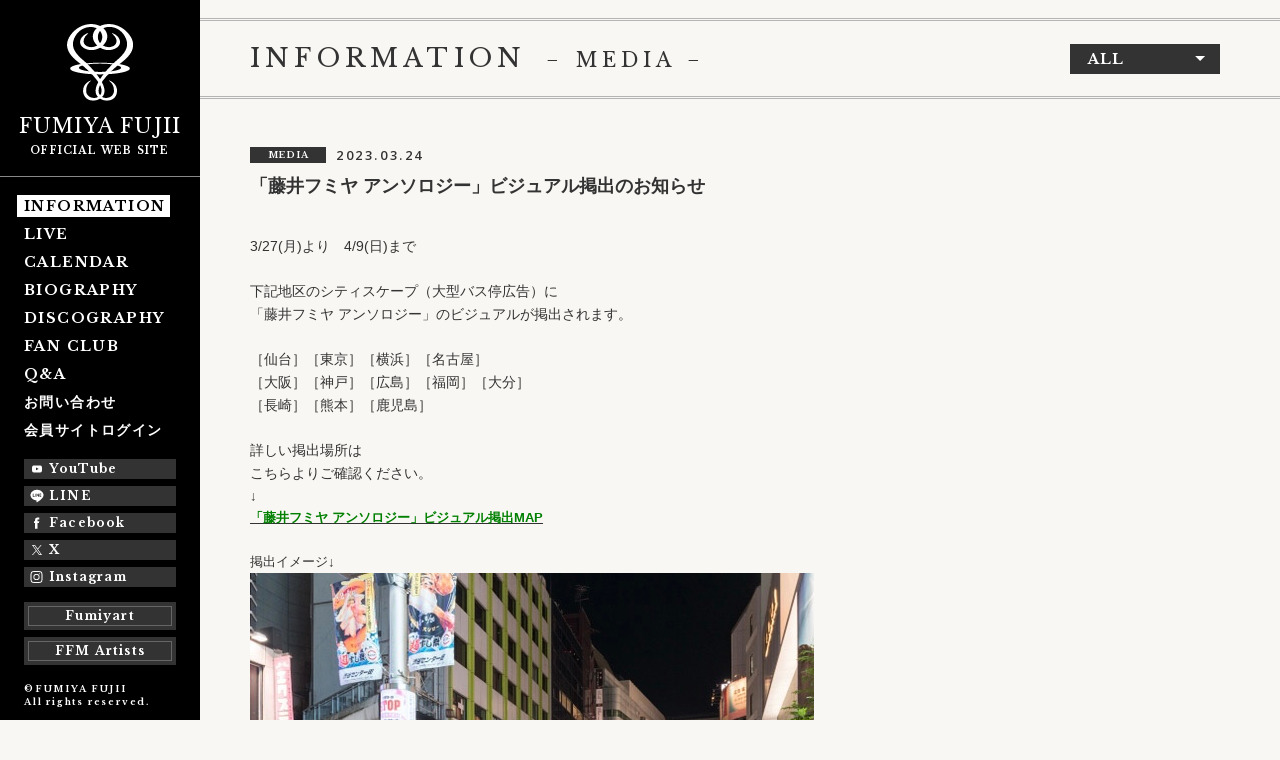

--- FILE ---
content_type: text/html; charset=UTF-8
request_url: https://www.fumiyafujii.net/info/2023/03/24/6602
body_size: 5397
content:
<!DOCTYPE html>
<html lang="ja" prefix="og: http://ogp.me/ns#">

<head>

    <meta charset="UTF-8">

    <!-- Google Tag Manager -->
    <script>
        (function(w, d, s, l, i) {
            w[l] = w[l] || [];
            w[l].push({
                'gtm.start': new Date().getTime(),
                event: 'gtm.js'
            });
            var f = d.getElementsByTagName(s)[0],
                j = d.createElement(s),
                dl = l != 'dataLayer' ? '&l=' + l : '';
            j.async = true;
            j.src =
                'https://www.googletagmanager.com/gtm.js?id=' + i + dl;
            f.parentNode.insertBefore(j, f);
        })(window, document, 'script', 'dataLayer', 'GTM-MB9LCKV');
    </script>
    <!-- End Google Tag Manager -->

    <title>「藤井フミヤ アンソロジー」ビジュアル掲出のお知らせ / 藤井フミヤ オフィシャルサイト</title>
    <link rel="canonical" href="https://www.fumiyafujii.net/info/2023/03/24/6602">    <link rel='dns-prefetch' href='//s.w.org' />
		<script type="text/javascript">
			window._wpemojiSettings = {"baseUrl":"https:\/\/s.w.org\/images\/core\/emoji\/11\/72x72\/","ext":".png","svgUrl":"https:\/\/s.w.org\/images\/core\/emoji\/11\/svg\/","svgExt":".svg","source":{"concatemoji":"https:\/\/www.fumiyafujii.net\/wp-includes\/js\/wp-emoji-release.min.js?ver=4.9.28"}};
			!function(e,a,t){var n,r,o,i=a.createElement("canvas"),p=i.getContext&&i.getContext("2d");function s(e,t){var a=String.fromCharCode;p.clearRect(0,0,i.width,i.height),p.fillText(a.apply(this,e),0,0);e=i.toDataURL();return p.clearRect(0,0,i.width,i.height),p.fillText(a.apply(this,t),0,0),e===i.toDataURL()}function c(e){var t=a.createElement("script");t.src=e,t.defer=t.type="text/javascript",a.getElementsByTagName("head")[0].appendChild(t)}for(o=Array("flag","emoji"),t.supports={everything:!0,everythingExceptFlag:!0},r=0;r<o.length;r++)t.supports[o[r]]=function(e){if(!p||!p.fillText)return!1;switch(p.textBaseline="top",p.font="600 32px Arial",e){case"flag":return s([55356,56826,55356,56819],[55356,56826,8203,55356,56819])?!1:!s([55356,57332,56128,56423,56128,56418,56128,56421,56128,56430,56128,56423,56128,56447],[55356,57332,8203,56128,56423,8203,56128,56418,8203,56128,56421,8203,56128,56430,8203,56128,56423,8203,56128,56447]);case"emoji":return!s([55358,56760,9792,65039],[55358,56760,8203,9792,65039])}return!1}(o[r]),t.supports.everything=t.supports.everything&&t.supports[o[r]],"flag"!==o[r]&&(t.supports.everythingExceptFlag=t.supports.everythingExceptFlag&&t.supports[o[r]]);t.supports.everythingExceptFlag=t.supports.everythingExceptFlag&&!t.supports.flag,t.DOMReady=!1,t.readyCallback=function(){t.DOMReady=!0},t.supports.everything||(n=function(){t.readyCallback()},a.addEventListener?(a.addEventListener("DOMContentLoaded",n,!1),e.addEventListener("load",n,!1)):(e.attachEvent("onload",n),a.attachEvent("onreadystatechange",function(){"complete"===a.readyState&&t.readyCallback()})),(n=t.source||{}).concatemoji?c(n.concatemoji):n.wpemoji&&n.twemoji&&(c(n.twemoji),c(n.wpemoji)))}(window,document,window._wpemojiSettings);
		</script>
		<style type="text/css">
img.wp-smiley,
img.emoji {
	display: inline !important;
	border: none !important;
	box-shadow: none !important;
	height: 1em !important;
	width: 1em !important;
	margin: 0 .07em !important;
	vertical-align: -0.1em !important;
	background: none !important;
	padding: 0 !important;
}
</style>
<link rel='stylesheet' id='webfont-css'  href='https://fonts.googleapis.com/css?family=Libre+Baskerville%3A400%2C700%7COpen+Sans%3A600&#038;ver=4.9.28' type='text/css' media='all' />
<link rel='stylesheet' id='commoncss-css'  href='https://www.fumiyafujii.net/wp-content/themes/FujiiFumiya/assets/css/common.css?20231114&#038;ver=4.9.28' type='text/css' media='all' />
<link rel='stylesheet' id='info-css'  href='https://www.fumiyafujii.net/wp-content/themes/FujiiFumiya/assets/css/info.css?20230302&#038;ver=4.9.28' type='text/css' media='all' />
<link rel='https://api.w.org/' href='https://www.fumiyafujii.net/wp-json/' />
<link rel='prev' title='【藤井フミヤ CONCERT TOUR 2023 Special LoveSong 大宮公演 振替のお知らせ】' href='https://www.fumiyafujii.net/info/2023/03/21/6631' />
<link rel='next' title='藤井フミヤ CONCERT TOUR 2023  Special LoveSong  チケット情報' href='https://www.fumiyafujii.net/info/2023/03/25/6642' />
<link rel="canonical" href="https://www.fumiyafujii.net/info/2023/03/24/6602" />
<link rel='shortlink' href='https://www.fumiyafujii.net/?p=6602' />
<link rel="alternate" type="application/json+oembed" href="https://www.fumiyafujii.net/wp-json/oembed/1.0/embed?url=https%3A%2F%2Fwww.fumiyafujii.net%2Finfo%2F2023%2F03%2F24%2F6602" />
<link rel="alternate" type="text/xml+oembed" href="https://www.fumiyafujii.net/wp-json/oembed/1.0/embed?url=https%3A%2F%2Fwww.fumiyafujii.net%2Finfo%2F2023%2F03%2F24%2F6602&#038;format=xml" />
<link rel="shortcut icon" href="https://www.fumiyafujii.net/wp-content/themes/FujiiFumiya/assets/img/favicon.ico">
<link rel="icon" href="https://www.fumiyafujii.net/wp-content/themes/FujiiFumiya/assets/img/favicon.ico">
<link rel="apple-touch-icon" href="https://www.fumiyafujii.net/wp-content/themes/FujiiFumiya/assets/img/apple-touch-icon.png">
<meta property="og:type" content="article">
<meta property="og:title" content="「藤井フミヤ アンソロジー」ビジュアル掲出のお知らせ / ">
<meta property="og:description" content="3/27(月)より　4/9(日)まで&nbsp;下記地区のシティスケープ（大型バス停広告）に　「…">
<meta property="og:image" content="https://www.fumiyafujii.net/wp-content/uploads/2023/03/Spotify_-DM-1.jpg">
<meta property="og:url" content="https://www.fumiyafujii.net/info/2023/03/24/6602">
<meta property="og:site_name" content="藤井フミヤ オフィシャルサイト">
<meta property="og:locale" content="ja_JP">
<meta name="Description" content="藤井フミヤ オフィシャルウェブサイト。新譜、ライブ情報、着うた(R)配信情報など">
<meta name="Keywords" content="藤井フミヤ,FUJII,FUMIYA,fujii,fumiya,SonyMusic,公式,最新情報,ライブ情報,着うた,配信,動画">

    
</head>

<body>

    <!-- Google Tag Manager (noscript) -->
    <noscript><iframe src="https://www.googletagmanager.com/ns.html?id=GTM-MB9LCKV" height="0" width="0" style="display:none;visibility:hidden"></iframe></noscript>
    <!-- End Google Tag Manager (noscript) -->

    <script type="text/javascript">
        (function() {
            var tagjs = document.createElement("script");
            var s = document.getElementsByTagName("script")[0];
            tagjs.async = true;
            tagjs.src = "//s.yjtag.jp/tag.js#site=anJkO5c,FR5htDd,ELdcYpS";
            s.parentNode.insertBefore(tagjs, s);
        }());
    </script>

    <noscript>
        <iframe src="//b.yjtag.jp/iframe?c=anJkO5c" width="1" height="1" frameborder="0" scrolling="no" marginheight="0" marginwidth="0"></iframe>
    </noscript>

    <div id="wrapper">

                    <header class="clear">
                <h1>
                    <a class="f1" href="https://www.fumiyafujii.net" id="logo">
                        <img src="https://www.fumiyafujii.net/wp-content/themes/FujiiFumiya/assets/img/logo.svg" alt="FUMIYA FUJII">
                        <p>FUMIYA FUJII</p>
                        <small class="f1b">OFFICIAL WEB SITE</small>
                    </a>
                </h1>

                <nav>
                    <ul class="clear f1b">
                        <li><a class="current" href="https://www.fumiyafujii.net/info">INFORMATION<span></span></a></li>
                        <li><a class="" href="https://www.fumiyafujii.net/live">LIVE<span></span></a></li>
                        <li><a class="" href="https://www.fumiyafujii.net/calendar">CALENDAR<span></span></a></li>
                        <li><a class="" href="https://www.fumiyafujii.net/bio">BIOGRAPHY<span></span></a></li>
                        <li><a class="" href="https://www.fumiyafujii.net/disco">DISCOGRAPHY<span></span></a></li>
                        <!--<li><a class="" href="https://www.fumiyafujii.net/movie">MOVIE<span></span></a></li>-->
                        <li><a class="" href="https://www.fumiyafujii.net/fc">FAN CLUB<span></span></a></li>
                        <li><a href="https://www.ffm.co.jp/ffm/faq" target="_blank">Q&A<span></span></a></li>
                        <li><a href="https://www.ffm.co.jp/ffm/inquiry" target="_blank">お問い合わせ<span></span></a></li>
                        <li><a class="fanclub" href="https://www.ffm.co.jp/ffm/" target="_blank">会員サイトログイン<span></span></a></li>
                    </ul>
                </nav>

                <div class="link f1b">
                    <a class="youtube" href="https://yt.be/music/FFujii" target="_blank">YouTube</a>
                    <a class="line" href="https://line.me/ti/p/@fumiyafujii" target="_blank">LINE</a>
                    <a class="facebook" href="https://www.facebook.com/藤井フミヤ-169915886394405/" target="_blank">Facebook</a>
                    <a class="twitter" href="https://twitter.com/ff238_official" target="_blank">X</a>
                    <a class="instagram" href="https://www.instagram.com/fumiya_fujii_ff" target="_blank">Instagram</a>

                    <a href="https://fumiyart.com/" class="chayazaka fumiyart f1b" target="_blank">Fumiyart</a>
                    <a href="https://www.ffm.co.jp/" class="chayazaka f1b" target="_blank">FFM Artists</a>
                    <!--
        <a href="https://tiketore.com/" target="_blank" style="padding: 0;">
            <img style="width: 100%; height: auto;" src="https://www.fumiyafujii.net/wp-content/themes/FujiiFumiya/assets/img/tiketore_304-96.png" alt="チケトレ">
        </a>
        -->
                </div>

                <p class="copyright f1b">©FUMIYA FUJII<br>All rights reserved.</p>
            </header>
        
                <div id="contents" class="">
<div class="top">
	<h1 class="page-title f1"><span>INFORMATION<small>− MEDIA −</small></span></h1>
	<nav>
		<ul class="f1b">
			<li>
				<a href="https://www.fumiyafujii.net/info">ALL<span></span></a>
			</li>
						<li>
				<a class="" href="https://www.fumiyafujii.net/info_category/live">LIVE<span></span></a>
			</li>
						<li>
				<a class="" href="https://www.fumiyafujii.net/info_category/media">MEDIA<span></span></a>
			</li>
						<li>
				<a class="" href="https://www.fumiyafujii.net/info_category/news">NEWS<span></span></a>
			</li>
						<li>
				<a class="" href="https://www.fumiyafujii.net/info_category/release">RELEASE<span></span></a>
			</li>
						<li>
				<a class="" href="https://www.fumiyafujii.net/info_category/other">OTHER<span></span></a>
			</li>
					</ul>
	</nav>
</div>

<div id="info" class="single clear">
	<article>
		<div class="post_top">
			<p class="f1b">MEDIA</p>
			<time class="f2sb">2023.03.24</time><
		</div>
		<h1>「藤井フミヤ アンソロジー」ビジュアル掲出のお知らせ</h1>
		<div class="text">
			<p><span style="font-size: 14px;">3/27(月)</span><span style="font-size: 14px;">より　4/9(日)</span><span style="font-size: 14px;">まで</span></p>
<p>&nbsp;</p>
<p><span style="font-size: 14px;">下記地区のシティスケープ（大型バス停広告）に　</span></p>
<p><span style="font-size: 14px;">「藤井フミヤ アンソロジー」のビジュアルが掲出されます。</span></p>
<p>&nbsp;</p>
<p><span style="font-size: 14px;">［仙台］［東京］［横浜］［名古屋］</span></p>
<p><span style="font-size: 14px;">［大阪］［神戸］［広島］［福岡］［大分］</span></p>
<p><span style="font-size: 14px;">［長崎］［熊本］［鹿児島］</span></p>
<p>&nbsp;</p>
<p><span style="font-size: 14px;">詳しい掲出場所は</span></p>
<p><span style="font-size: 14px;">こちらよりご確認ください。</span></p>
<p>↓</p>
<p><strong><a href="https://www.google.com/maps/d/u/0/edit?mid=1w2HwNUQUSbgaDK701IkD4os1G67FLNs&amp;usp=sharing"><span style="color: #008000;">「藤井フミヤ アンソロジー」ビジュアル掲出MAP</span></a></strong></p>
<p>&nbsp;</p>
<p>掲出イメージ↓</p>
<p><img class="alignnone size-full wp-image-6605" src="https://www.fumiyafujii.net/wp-content/uploads/2023/03/06c81ec7bb730e836663d571e204c911.jpg" alt="" width="564" height="427" srcset="https://www.fumiyafujii.net/wp-content/uploads/2023/03/06c81ec7bb730e836663d571e204c911.jpg 564w, https://www.fumiyafujii.net/wp-content/uploads/2023/03/06c81ec7bb730e836663d571e204c911-500x379.jpg 500w, https://www.fumiyafujii.net/wp-content/uploads/2023/03/06c81ec7bb730e836663d571e204c911-260x197.jpg 260w" sizes="(max-width: 564px) 100vw, 564px" /></p>
<p>&nbsp;</p>
		</div>
	</article>
	<button title="back" data-url="https://www.fumiyafujii.net/info" class="back f1b">BACK</button>
</div>

</div>

<footer class="f1b">
	<a href="#" class="pagetop">TOP</a>
</footer>

</div>

    <!--[if lt IE 9]>
	<script type="text/javascript" src="https://cdnjs.cloudflare.com/ajax/libs/jquery/1.11.1/jquery.js"></script>
	<![endif]-->

    <!--[if gte IE 9]><!-->
    <script type="text/javascript" src="https://cdnjs.cloudflare.com/ajax/libs/jquery/2.1.3/jquery.js"></script>
    <!--<![endif]-->
<script type='text/javascript' src='https://cdnjs.cloudflare.com/ajax/libs/gsap/1.20.4/TweenMax.min.js'></script>
<script type='text/javascript' src='https://www.fumiyafujii.net/wp-content/themes/FujiiFumiya/assets/js/common.js?20180320'></script>
<script type='text/javascript' src='https://www.fumiyafujii.net/wp-content/themes/FujiiFumiya/assets/js/info.js?20230302'></script>
<script type='text/javascript' src='https://www.fumiyafujii.net/wp-includes/js/wp-embed.min.js?ver=4.9.28'></script>

<div style="width: 0; height: 0; overflow: hidden;">
<!-- Google Code for &#34276;&#20117;&#23578;&#20043;&#12522;&#12510;&#12540;&#12465; -->
<!-- Remarketing tags may not be associated with personally identifiable information or placed on pages related to sensitive categories. For instructions on adding this tag and more information on the above requirements, read the setup guide: google.com/ads/remarketingsetup -->
<script type="text/javascript">
/* <![CDATA[ */
var google_conversion_id = 968910614;
var google_conversion_label = "02MKCPjujWIQls6BzgM";
var google_custom_params = window.google_tag_params;
var google_remarketing_only = true;
/* ]]> */
</script>
<script type="text/javascript" src="//www.googleadservices.com/pagead/conversion.js">
</script>
<noscript>
<div style="display:inline;">
<img height="1" width="1" style="border-style:none;" alt="" src="//googleads.g.doubleclick.net/pagead/viewthroughconversion/968910614/?value=1.00&amp;currency_code=JPY&amp;label=02MKCPjujWIQls6BzgM&amp;guid=ON&amp;script=0"/>
</div>
</noscript>

<script>
  (function(i,s,o,g,r,a,m){i['GoogleAnalyticsObject']=r;i[r]=i[r]||function(){
  (i[r].q=i[r].q||[]).push(arguments)},i[r].l=1*new Date();a=s.createElement(o),
  m=s.getElementsByTagName(o)[0];a.async=1;a.src=g;m.parentNode.insertBefore(a,m)
  })(window,document,'script','//www.google-analytics.com/analytics.js','ga');

  ga('create', 'UA-72572812-1', 'auto');
  ga('send', 'pageview');

</script>
</div>



<!-- Google Code for &#24773;&#29105;&#22823;&#38520;2016 -->
<!-- Remarketing tags may not be associated with personally identifiable information or placed on pages related to sensitive categories. For instructions on adding this tag and more information on the above requirements, read the setup guide: google.com/ads/remarketingsetup -->
<script type="text/javascript">
/* <![CDATA[ */
var google_conversion_id = 968910614;
var google_conversion_label = "hfOkCJu57mcQls6BzgM";
var google_custom_params = window.google_tag_params;
var google_remarketing_only = true;
/* ]]> */
</script>
<script type="text/javascript" src="//www.googleadservices.com/pagead/conversion.js">
</script>
<noscript>
<div style="display:inline;">
<img height="1" width="1" style="border-style:none;" alt="" src="//googleads.g.doubleclick.net/pagead/viewthroughconversion/968910614/?value=1.00&amp;currency_code=JPY&amp;label=hfOkCJu57mcQls6BzgM&amp;guid=ON&amp;script=0"/>
</div>
</noscript>


</body>
</html>


--- FILE ---
content_type: text/css
request_url: https://www.fumiyafujii.net/wp-content/themes/FujiiFumiya/assets/css/common.css?20231114&ver=4.9.28
body_size: 2420
content:
@charset "UTF-8";
/*初期化CSS*/
/* http://meyerweb.com/eric/tools/css/reset/ */
/* v1.0 | 20080212 */
html, body, div, span, applet, object, iframe,
h1, h2, h3, h4, h5, h6, p, blockquote, pre,
a, abbr, acronym, address, big, cite, code,
del, dfn, em, font, img, ins, kbd, q, s, samp,
small, strike, strong, sub, sup, tt, var,
b, u, i, center,
dl, dt, dd, ol, ul, li,
fieldset, form, label, legend,
table, caption, tbody, tfoot, thead, tr, th, td {
  margin: 0;
  padding: 0;
  border: 0;
  outline: 0;
  font-size: 100%;
  vertical-align: baseline;
  background: transparent;
  text-decoration: none;
}

body {
  line-height: 1;
}

ol, ul {
  list-style: none;
}

blockquote, q {
  quotes: none;
}

blockquote:before, blockquote:after,
q:before, q:after {
  content: '';
  content: none;
}

/* remember to define focus styles! */
:focus {
  outline: 0;
}

/* remember to highlight inserts somehow! */
ins {
  text-decoration: none;
}

del {
  text-decoration: line-through;
}

/* tables still need 'cellspacing="0"' in the markup */
table {
  border-collapse: collapse;
  border-spacing: 0;
}

textarea {
  padding: 0;
}

/* clear */
.clear {
  zoom: 100%;
}

.clear:after {
  content: "";
  clear: both;
  height: 0;
  display: block;
  visibility: hidden;
}

.t-ind {
  text-indent: 100%;
  white-space: nowrap;
  overflow: hidden;
}

html,
body {
  font-family: 'ヒラギノ角ゴシック', 'Hiragino Sans', 'ヒラギノ角ゴ ProN W3', 'Hiragino Kaku Gothic ProN', 'メイリオ', Meiryo, 'ＭＳ Ｐゴシック', 'MS PGothic', sans-serif;
}

.f1, .f1b {
  font-family: 'Libre Baskerville', serif;
}

.f1 {
  font-weight: 400;
}

.f1b {
  font-weight: 700;
}

.f2sb {
  font-family: 'Open Sans', sans-serif;
}

.f2sb {
  font-weight: 600;
}

html,
body {
  font-family: 'ヒラギノ角ゴシック', 'Hiragino Sans', 'ヒラギノ角ゴ ProN W3', 'Hiragino Kaku Gothic ProN', 'メイリオ', Meiryo, 'ＭＳ Ｐゴシック', 'MS PGothic', sans-serif;
}

.f1, .f1b {
  font-family: 'Libre Baskerville', serif;
}

.f1 {
  font-weight: 400;
}

.f1b {
  font-weight: 700;
}

.f2sb {
  font-family: 'Open Sans', sans-serif;
}

.f2sb {
  font-weight: 600;
}

header nav a, header .link a, footer .pagetop:before, .pagenation .pgs .pages a {
  transition: all .2s linear;
}

/* base */
html,
body {
  -webkit-text-size-adjust: none;
  -webkit-tap-highlight-color: transparent;
  -webkit-font-smoothing: antialiased;
  -moz-osx-font-smoothing: grayscale;
  font-weight: 500;
  color: #333;
  background: #f9f7f3;
  height: 100%;
  min-width: 1000px;
}

a {
  color: #333;
}

#wrapper {
  position: relative;
  height: auto !important;
  height: 100%;
  min-height: 100%;
}

#contents {
  padding: 20px 0 70px 200px;
}

#contents.home {
  padding-top: 0;
}

header {
  position: fixed;
  width: 200px;
  height: 100%;
  background: #000;
  color: #fff;
  z-index: 100;
}

header a {
  color: #fff;
}

header h1 {
  padding-top: 24px;
  text-align: center;
  letter-spacing: 0.075em;
  padding-bottom: 20px;
  border-bottom: solid 1px #888;
}

header h1 img {
  display: block;
  margin: 0 auto;
}

header h1 p {
  font-size: 20px;
  margin-top: 15px;
}

header h1 small {
  margin-top: 10px;
  display: block;
  font-size: 10px;
}

header nav {
  padding-left: 24px;
  margin-top: 15px;
}

header nav li {
  line-height: 2em;
  font-size: 14px;
  letter-spacing: 0.1em;
}

header nav a {
  position: relative;
  z-index: 0;
}

header nav a:after {
  content: '';
  position: absolute;
  top: -2px;
  left: -7px;
  width: 0;
  height: 100%;
  background: #fff;
  padding: 2px 0;
  z-index: -1;
  transition: all 0.3s ease-out;
}

header nav a:hover, header nav a.current {
  color: #000;
}

header nav a:hover:after, header nav a.current:after {
  width: 100%;
  padding-left: 6px;
  padding-right: 6px;
}

header .link {
  padding: 0 24px;
  margin-top: 15px;
}

header .link a {
  margin-top: 7px;
  display: block;
  height: 20px;
  background: #333;
  line-height: 20px;
  font-size: 12px;
  font-weight: bold;
  letter-spacing: 0.1em;
  position: relative;
  padding-left: 25px;
}

header .link a:hover {
  opacity: 0.5;
  -ms-filter: "progid:DXImageTransform.Microsoft.Alpha(Opacity=50)";
}

header .link a:before {
  content: '';
  position: absolute;
  left: 0;
  top: 0;
  width: 25px;
  height: 20px;
  background: no-repeat center / auto;
}

header .link a.fanclub:before {
  background-image: url(../img/key.svg);
}

header .link a.youtube:before {
  background-image: url(../img/youtube.svg);
}

header .link a.line:before {
  background-image: url(../img/line.svg);
}

header .link a.facebook:before {
  background-image: url(../img/fb.svg);
}

header .link a.twitter:before {
  background-image: url(../img/x.svg);
  background-size: 10px auto;
}

header .link a.shop:before {
  background-image: url(../img/shop.svg);
}

header .link a.instagram:before {
  background-image: url(../img/instagram.svg);
  background-size: 60% 60%;
}

header .link a.chayazaka {
  height: 28px;
  line-height: 28px;
  padding-left: 0;
  text-align: center;
}

header .link a.chayazaka:before {
  width: 144px;
  height: 20px;
  box-sizing: border-box;
  border: solid 1px #666;
  top: 4px;
  left: 4px;
}

header .link a.chayazaka.fumiyart {
  margin-top: 15px;
}

header .copyright {
  font-size: 9px;
  line-height: 1.5;
  position: absolute;
  left: 24px;
  letter-spacing: 0.2em;
  bottom: 12px;
}

footer {
  position: absolute;
  left: 0;
  bottom: 0;
  width: 100%;
  height: 40px;
}

footer .pagetop {
  position: absolute;
  right: 30px;
  color: #fff;
  z-index: 0;
  line-height: 20px;
  font-size: 12px;
  letter-spacing: 0.1em;
  width: 80px;
  bottom: 0;
  text-align: center;
}

footer .pagetop:before {
  content: '';
  border: solid 40px transparent;
  border-top-width: 0;
  border-bottom-color: #333;
  position: absolute;
  left: 0;
  bottom: 0;
  z-index: -1;
}

footer .pagetop:hover:before {
  border-left-width: 30px;
  border-right-width: 30px;
  left: 10px;
}

.page-title {
  height: 75px;
  line-height: 75px;
  font-size: 26px;
  letter-spacing: 0.2em;
  padding-left: 50px;
  border-top: solid 1px #b4b4b4;
  border-bottom: solid 1px #b4b4b4;
  position: relative;
}

.page-title:before, .page-title:after {
  content: '';
  position: absolute;
  top: -3px;
  left: 0;
  width: 100%;
  height: 1px;
  background: #b4b4b4;
}

.page-title:after {
  top: auto;
  bottom: -3px;
}

.page-title small {
  font-size: 20px;
  margin-left: 20px;
}

.pagenation {
  padding: 50px 50px 0;
  margin-top: 50px;
  border-top: solid 1px #b4b4b4;
  height: 26px;
  line-height: 26px;
}

.pagenation .pgs {
  position: relative;
}

.pagenation .pgs .pages {
  position: absolute;
  top: 0;
  left: 0;
  width: 100%;
  text-align: center;
  font-size: 18px;
}

.pagenation .pgs .pages span,
.pagenation .pgs .pages a {
  display: inline-block;
  width: 26px;
  height: 26px;
  line-height: 26px;
  margin: 0 5px;
}

.pagenation .pgs .pages span {
  background: #333;
  color: #fff;
}

.pagenation .pgs .pages a:hover {
  background: #333;
  color: #fff;
}

.pagenation .back,
.pagenation .next {
  float: left;
  font-size: 18px;
  letter-spacing: 0.1em;
  position: relative;
  padding-left: 15px;
}

.pagenation .back:before,
.pagenation .next:before {
  content: '';
  position: absolute;
  left: 0;
  border: solid 8px transparent;
  border-right-color: #333;
  border-left-width: 0;
  transition: all 0.2s ease-out;
  top: 50%;
  -ms-transform: translate(0, -50%);
      transform: translate(0, -50%);
}

.pagenation .back:hover:before,
.pagenation .next:hover:before {
  left: -5px;
}

.pagenation .next {
  float: right;
  padding: 0 15px 0 0;
}

.pagenation .next:before {
  left: auto;
  right: 0;
  border-left-color: #333;
  border-left-width: 8px;
  border-right-width: 0;
}

.pagenation .next:hover:before {
  left: auto;
  right: -5px;
}

.pagenation span.back, .pagenation span.next {
  opacity: 0.3;
  -ms-filter: "progid:DXImageTransform.Microsoft.Alpha(Opacity=30)";
}

.pagenation span.back:hover:before {
  left: 0;
}

.pagenation span.next:hover:before {
  right: 0;
}


--- FILE ---
content_type: text/css
request_url: https://www.fumiyafujii.net/wp-content/themes/FujiiFumiya/assets/css/info.css?20230302&ver=4.9.28
body_size: 934
content:
@charset "UTF-8";
#info.single .back:before {
  font-family: 'Libre Baskerville', serif;
}

#info.single .back:before {
  font-weight: 400;
}

#info.single .back:before {
  font-family: 'Libre Baskerville', serif;
}

#info.single .back:before {
  font-weight: 400;
}

#info article, #info.single article .post_top {
  font-size: 0;
  letter-spacing: 0;
}

.top nav a, #info.single .back {
  transition: all .2s linear;
}

.top {
  position: relative;
}

.top nav {
  position: absolute;
  top: 50%;
  margin-top: -15px;
  right: 60px;
  width: 150px;
  height: 30px;
  overflow: hidden;
  z-index: 1;
}

.top nav a {
  background: #333;
  height: 30px;
  line-height: 30px;
  color: #fff;
  display: block;
  padding-left: 18px;
  font-size: 14px;
  letter-spacing: .075em;
  position: relative;
}

.top nav a:hover, .top nav a.current {
  background: #fff;
  color: #333;
}

.top nav li:nth-of-type(1) a:before {
  content: '';
  border: solid 5px transparent;
  border-top-color: #fff;
  border-bottom-width: 0;
  position: absolute;
  right: 15px;
  top: 50%;
  margin-top: -2.5px;
  transition: all .4s ease-out;
}

.top nav li:nth-of-type(1) a:hover:before {
  border-top-color: #333;
  -ms-transform: rotate(180deg);
      transform: rotate(180deg);
}

#info section {
  padding: 50px 50px 0;
}

#info .page_link {
  font-size: 14px;
  border: solid 1px #333;
  margin-top: 20px;
  line-height: 1.3em;
}

#info .page_link p {
  background: #333;
  color: #fff;
  padding-left: 10px;
  font-weight: bold;
  font-size: 12px;
}

#info .page_link ol {
  list-style: disc;
  list-style-position: inside;
  padding: 10px;
  font-weight: bold;
}

#info .page_link li {
  margin-top: 1em;
}

#info .page_link li:nth-of-type(1) {
  margin-top: 0;
}

#info .page_link a:hover {
  text-decoration: underline;
}

#info article {
  margin-top: 20px;
}

#info article:nth-of-type(1) {
  margin-top: 0;
}

#info article a:hover .title {
  text-decoration: underline;
}

#info article .left {
  width: 220px;
  float: left;
}

#info article .cat {
  font-size: 9px;
  letter-spacing: .075em;
  text-align: center;
  width: 76px;
  height: 16px;
  line-height: 16px;
  color: #fff;
  background: #333;
  display: inline-block;
  vertical-align: middle;
}

#info article time {
  display: inline-block;
  vertical-align: middle;
  margin-left: 10px;
  font-size: 14px;
  letter-spacing: .2em;
}

#info article time:before {
  content: '›';
  margin-right: 5px;
}

#info article .title {
  margin-left: 220px;
  font-size: 14px;
  line-height: 1.5;
  position: relative;
  top: -1.5px;
}

#info.single article {
  padding: 50px;
  border-bottom: solid 1px #B4B4B4;
}

#info.single article .post_top p {
  display: inline-block;
  font-size: 9px;
  letter-spacing: .075em;
  text-align: center;
  width: 76px;
  height: 16px;
  line-height: 16px;
  color: #fff;
  background: #333;
  display: inline-block;
  vertical-align: middle;
}

#info.single article .post_top time {
  font-size: 13px;
  letter-spacing: .2em;
}

#info.single article .post_top time:before {
  display: none;
}

#info.single article h1 {
  font-size: 18px;
  line-height: 1.5;
  margin-top: 10px;
}

#info.single article .text {
  margin-top: 35px;
  font-size: 13px;
  line-height: 1.7;
}

#info.single article .text img {
  display: block;
  max-width: 100%;
}

#info.single article .text a {
  text-decoration: underline;
}

#info.single .back {
  margin: 45px auto 0;
  width: 122px;
  height: 26px;
  line-height: 26px;
  font-size: 15px;
  text-align: center;
  background: #333;
  color: #fff;
  letter-spacing: .075em;
  position: relative;
}

#info.single .back:hover {
  background: #fff;
  color: #333;
}

#info.single .back:before {
  content: '›';
  position: absolute;
  left: 15px;
  font-size: 17px;
  top: -1px;
}


--- FILE ---
content_type: text/plain
request_url: https://www.google-analytics.com/j/collect?v=1&_v=j102&a=1575168751&t=pageview&_s=1&dl=https%3A%2F%2Fwww.fumiyafujii.net%2Finfo%2F2023%2F03%2F24%2F6602&ul=en-us%40posix&dt=%E3%80%8C%E8%97%A4%E4%BA%95%E3%83%95%E3%83%9F%E3%83%A4%20%E3%82%A2%E3%83%B3%E3%82%BD%E3%83%AD%E3%82%B8%E3%83%BC%E3%80%8D%E3%83%93%E3%82%B8%E3%83%A5%E3%82%A2%E3%83%AB%E6%8E%B2%E5%87%BA%E3%81%AE%E3%81%8A%E7%9F%A5%E3%82%89%E3%81%9B%20%2F%20%E8%97%A4%E4%BA%95%E3%83%95%E3%83%9F%E3%83%A4%20%E3%82%AA%E3%83%95%E3%82%A3%E3%82%B7%E3%83%A3%E3%83%AB%E3%82%B5%E3%82%A4%E3%83%88&sr=1280x720&vp=1280x720&_u=IEBAAEABAAAAACAAI~&jid=177170910&gjid=1824231799&cid=325578297.1769242972&tid=UA-72572812-1&_gid=915723933.1769242972&_r=1&_slc=1&z=751058597
body_size: -451
content:
2,cG-E23HVXTG8R

--- FILE ---
content_type: application/javascript
request_url: https://www.fumiyafujii.net/wp-content/themes/FujiiFumiya/assets/js/common.js?20180320
body_size: 661
content:
(function(){function e(t,n,r){function s(o,u){if(!n[o]){if(!t[o]){var a=typeof require=="function"&&require;if(!u&&a)return a(o,!0);if(i)return i(o,!0);var f=new Error("Cannot find module '"+o+"'");throw f.code="MODULE_NOT_FOUND",f}var l=n[o]={exports:{}};t[o][0].call(l.exports,function(e){var n=t[o][1][e];return s(n?n:e)},l,l.exports,e,t,n,r)}return n[o].exports}var i=typeof require=="function"&&require;for(var o=0;o<r.length;o++)s(r[o]);return s}return e})()({1:[function(require,module,exports){
'use strict';

(function ($) {
	$(function () {

		//	movie
		$('.mv').on('click', function () {
			var id = $(this).data('id');
			$('#movie-screen').css({
				opacity: 0
			}).show().stop().animate({
				opacity: 1
			}, function () {
				$(this).find('div').stop().animate({
					width: 930,
					height: 546,
					marginTop: -273,
					marginLeft: -465
				}, function () {
					$(this).html('<iframe src="https://www.youtube.com/embed/' + id + '?rel=0&autoplay=1" frameborder="0" allowfullscreen></iframe>');
				});
			});
		});

		$('#movie-screen').on('click', function () {
			$(this).stop().animate({
				opacity: 0
			}, function () {
				$(this).hide().find('div').html('').css({
					width: 0,
					height: 0,
					marginTop: 0,
					marginLeft: 0
				});
			});
		});

		$('.pagetop').on('click', function () {
			TweenMax.to($('html, body'), 1, {
				scrollTop: 0,
				ease: Power3.easeOut
			});

			return false;
		});
	});
})(jQuery);

},{}]},{},[1]);


--- FILE ---
content_type: image/svg+xml
request_url: https://www.fumiyafujii.net/wp-content/themes/FujiiFumiya/assets/img/youtube.svg
body_size: 647
content:
<?xml version="1.0" encoding="utf-8"?>
<!-- Generator: Adobe Illustrator 24.0.1, SVG Export Plug-In . SVG Version: 6.00 Build 0)  -->
<!DOCTYPE svg PUBLIC "-//W3C//DTD SVG 1.1//EN" "http://www.w3.org/Graphics/SVG/1.1/DTD/svg11.dtd" [
	<!ENTITY st0 "fill:none;">
	<!ENTITY st1 "fill:#FFFFFF;">
	<!ENTITY st2 "fill:#303030;">
]>
<svg version="1.1" id="レイヤー_1" xmlns="http://www.w3.org/2000/svg" xmlns:xlink="http://www.w3.org/1999/xlink" x="0px"
	 y="0px" width="14px" height="14px" viewBox="0 0 14 14" style="enable-background:new 0 0 14 14;" xml:space="preserve">
<g>
	<rect style="&st0;" width="14" height="14"/>
	<g>
		<path style="&st1;" d="M11.86,5.01c0,0-0.1-0.69-0.39-0.99c-0.38-0.4-0.8-0.4-0.99-0.42C9.08,3.5,7,3.5,7,3.5h0
			c0,0-2.08,0-3.47,0.1C3.34,3.62,2.91,3.63,2.54,4.02c-0.3,0.3-0.39,0.99-0.39,0.99s-0.1,0.81-0.1,1.61v0.75
			c0,0.8,0.1,1.61,0.1,1.61s0.1,0.69,0.39,0.99c0.38,0.4,0.87,0.38,1.09,0.42C4.42,10.48,7,10.5,7,10.5s2.08,0,3.47-0.1
			c0.19-0.02,0.62-0.03,0.99-0.42c0.3-0.3,0.39-0.99,0.39-0.99s0.1-0.81,0.1-1.61V6.62C11.96,5.82,11.86,5.01,11.86,5.01"/>
		<polyline style="&st2;" points="5.98,8.29 8.66,6.9 5.98,5.49 5.98,8.29 		"/>
	</g>
</g>
<g>
</g>
<g>
</g>
<g>
</g>
<g>
</g>
<g>
</g>
<g>
</g>
<g>
</g>
<g>
</g>
<g>
</g>
<g>
</g>
<g>
</g>
<g>
</g>
<g>
</g>
<g>
</g>
<g>
</g>
</svg>


--- FILE ---
content_type: application/javascript
request_url: https://www.fumiyafujii.net/wp-content/themes/FujiiFumiya/assets/js/info.js?20230302
body_size: 722
content:
(function(){function e(t,n,r){function s(o,u){if(!n[o]){if(!t[o]){var a=typeof require=="function"&&require;if(!u&&a)return a(o,!0);if(i)return i(o,!0);var f=new Error("Cannot find module '"+o+"'");throw f.code="MODULE_NOT_FOUND",f}var l=n[o]={exports:{}};t[o][0].call(l.exports,function(e){var n=t[o][1][e];return s(n?n:e)},l,l.exports,e,t,n,r)}return n[o].exports}var i=typeof require=="function"&&require;for(var o=0;o<r.length;o++)s(r[o]);return s}return e})()({1:[function(require,module,exports){
'use strict';

(function ($) {
	$(function () {
		$('.top nav').on('mouseenter', function () {
			TweenMax.to($(this), 0.4, {
				height: $(this).find('ul').outerHeight()
			});
		}).on('mouseleave', function () {
			TweenMax.to($(this), 0.4, {
				height: 30
			});
		});

		$('#info.single .back').on('click', function () {
			window.history.back(-1);
		});

		/**
   * ページ内リンク
   */

		if ($('#info .text .page_index').length) {
			$('#info h1').after('<div class="page_link"><p>ページ内リンク</p><ol></ol></div>');
			var $link = $('.page_link ol');

			$('#info .text .page_index').each(function (index) {
				$(this).attr({
					id: 'page_index' + index
				});

				var text = $(this).text();
				$link.append('<li><a href="#page_index' + index + '">' + text + '</a></li>');
			});

			$('.page_link a').on('click', function () {
				var top = $($(this).attr('href')).offset().top - 20;
				TweenMax.to($('html, body'), 0.7, {
					scrollTop: top
				});

				return false;
			});
		}
	});
})(jQuery);

},{}]},{},[1]);


--- FILE ---
content_type: image/svg+xml
request_url: https://www.fumiyafujii.net/wp-content/themes/FujiiFumiya/assets/img/fb.svg
body_size: 121
content:
<svg xmlns="http://www.w3.org/2000/svg" width="14" height="14"><path fill="none" d="M0 0h14v14H0z"/><path fill="#FFF" d="M9.2 5.2H7.5V4.1c0-.6.3-.7.5-.7h1.2V1.6H7.4c-2 0-2.3 1.5-2.3 2.4v1.2H4v1.9h1.1v5.6h2.4V7.1H9l.2-1.9z"/></svg>

--- FILE ---
content_type: image/svg+xml
request_url: https://www.fumiyafujii.net/wp-content/themes/FujiiFumiya/assets/img/instagram.svg
body_size: 438
content:
<svg data-name="Layer 2" viewBox="0 0 35 35" xmlns="http://www.w3.org/2000/svg"><path fill="#fff" d="M25.37 34.75H9.63a9.39 9.39 0 0 1-9.38-9.38V9.63A9.39 9.39 0 0 1 9.63.25h15.74a9.39 9.39 0 0 1 9.38 9.38v15.74a9.39 9.39 0 0 1-9.38 9.38zm-15.74-32a6.89 6.89 0 0 0-6.88 6.88v15.74a6.89 6.89 0 0 0 6.88 6.88h15.74a6.89 6.89 0 0 0 6.88-6.88V9.63a6.89 6.89 0 0 0-6.88-6.88z"/><path fill="#fff" d="M17.5 26.53a9 9 0 1 1 9-9 9 9 0 0 1-9 9zm0-15.53a6.53 6.53 0 1 0 6.5 6.5 6.54 6.54 0 0 0-6.5-6.5zm9.02-1.16a1.5 1.5 0 0 0 0-3 1.5 1.5 0 0 0 0 3z"/></svg>

--- FILE ---
content_type: image/svg+xml
request_url: https://www.fumiyafujii.net/wp-content/themes/FujiiFumiya/assets/img/line.svg
body_size: 666
content:
<svg xmlns="http://www.w3.org/2000/svg" width="14" height="14"><path fill="none" d="M0 0h14v14H0z"/><path fill="#FFF" d="M13.5 6.1C13.5 3.2 10.6.8 7 .8S.5 3.2.5 6.1c0 2.6 2.3 4.8 5.4 5.2.2 0 .5.1.6.3s0 .4 0 .6c0 0-.1.5-.1.6 0 .2-.1.6.6.4.7-.3 3.7-2.2 5.1-3.8.9-1.1 1.4-2.2 1.4-3.3zm-9 1.7H3.2c-.2 0-.4-.1-.4-.3V4.9c0-.2.2-.3.3-.3.2 0 .3.2.3.3v2.2h1c.2 0 .3.2.3.3s-.1.4-.2.4zm1.3-.3c0 .2-.2.3-.3.3-.2 0-.3-.2-.3-.3V4.9c0-.2.2-.3.3-.3.2 0 .3.2.3.3v2.6zm3.1 0c0 .1-.1.3-.2.3h-.1c-.1 0-.2-.1-.3-.1L7 5.9v1.6c0 .2-.2.3-.3.3-.2 0-.3-.2-.3-.3V4.9c0-.1.1-.3.2-.3h.1c.1 0 .2.1.3.1l1.3 1.8V4.9c0-.2.2-.3.3-.3.2 0 .3.2.3.3v2.6zM11 5.8c.2 0 .3.2.3.3 0 .2-.2.3-.3.3h-1V7h1c.2 0 .3.2.3.3s-.1.5-.3.5H9.7c-.2 0-.3-.2-.3-.3V4.9c0-.2.2-.3.3-.3H11c.2 0 .3.2.3.3 0 .2-.2.3-.3.3h-1v.6h1z"/></svg>

--- FILE ---
content_type: image/svg+xml
request_url: https://www.fumiyafujii.net/wp-content/themes/FujiiFumiya/assets/img/logo.svg
body_size: 555
content:
<svg xmlns="http://www.w3.org/2000/svg" width="66.9" height="77.4"><g fill="#FFF"><path d="M3.2 45c0-3.3 13.5-5.9 30.2-5.9s30.2 2.6 30.2 5.9c0 3.2-13.5 5.9-30.2 5.9-16.6 0-30.2-2.6-30.2-5.9zm30.2 3.4c11.8 0 21.4-1.9 21.4-4.2 0-2.3-9.6-4.2-21.4-4.2C21.6 40 12 41.9 12 44.2c0 2.3 9.6 4.2 21.4 4.2zm0-4.2"/><path d="M16.9 37c3.8 3.2 9 8.7 11.6 11.9 4.6 5.7 8.4 11.5 9.3 16.7 1.2 7.2-4.2 10.2-8 11.4-5.5 1.8-12.9-1.2-13.5-8.7-.4-5.6 3.2-9.4 7.4-11.1.4-.2.6-.2.7-.2.1.1-.2.3-.5.6-2.8 2.5-4.8 5.5-4.5 10.4.2 4.6 5.2 7.7 10.3 6.4 5.6-1.5 8-7.9 1-17.1C26 51.1 20.1 45 11.4 38.5c-12.9-9.7-13.8-19-7.8-27.3C9.3 3 20.3-2 30.2.8c8.3 2.3 13.4 9.8 8.9 17.5-3.2 5.6-11.1 9.5-18 7.6-9.6-2.6-9.4-9.7-4.8-13.9 1.1-1 2.4-1.9 3.8-2.4.8-.3 1.2-.5 1.4-.3.1.2-.5.6-1.1 1.2-3.1 2.8-3.7 5.7-3.6 7.4.2 2.4 2.1 4.6 5.8 5.3 4.6.9 9.2-1.5 11.3-4.5 3.9-5.4 1.3-13.9-7.1-15.4-7.1-1.3-14.5 2.2-18.4 9-5.5 9.8-1 16.8 8.5 24.7z"/><path d="M50 37c-3.8 3.2-9 8.7-11.6 11.9-4.6 5.7-8.4 11.5-9.3 16.7-1.2 7.2 4.2 10.2 8 11.4 5.6 1.8 13-1.2 13.5-8.7.4-5.6-3.2-9.4-7.4-11.1-.4-.2-.6-.2-.7-.2-.1.1.2.3.5.6 2.8 2.5 4.8 5.5 4.5 10.4-.2 4.6-5.2 7.7-10.3 6.4-5.5-1.5-8-7.9-1-17.1 4.7-6.2 10.6-12.2 19.3-18.7 12.9-9.7 13.8-19 7.9-27.3C57.6 3 46.6-2 36.7.8c-8.3 2.3-13.4 9.8-8.9 17.5 3.2 5.6 11.1 9.5 18 7.6 9.6-2.6 9.4-9.7 4.8-13.9-1.1-1-2.4-1.9-3.8-2.4-.8-.3-1.2-.5-1.4-.3-.1.2.5.6 1.1 1.2 3.1 2.8 3.8 5.7 3.6 7.4-.2 2.4-2.1 4.6-5.8 5.3-4.6.9-9.2-1.5-11.3-4.5-3.9-5.5-1.3-13.9 7-15.5 7.1-1.3 14.5 2.2 18.4 9 5.6 9.9 1 16.9-8.4 24.8z"/></g></svg>